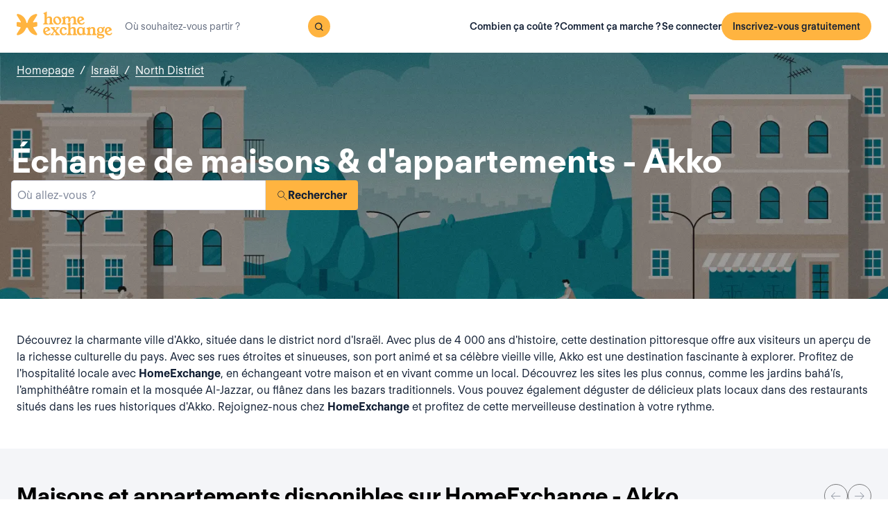

--- FILE ---
content_type: text/html; charset=utf-8
request_url: https://www.homeexchange.fr/echange-maison-israel/north-district/akko
body_size: 19437
content:
<!DOCTYPE html><html lang="fr" data-theme="regular"><head><meta charSet="utf-8"/><meta name="viewport" content="width=device-width, initial-scale=1"/><link rel="preload" as="image" href="https://image.homeexchange.fr/images/website/migration/footer/collection-footer.webp"/><link rel="preload" as="image" href="https://image.homeexchange.fr/images/website/migration/landing-page/he-logo-collection-white.svg"/><link rel="preload" as="image" href="https://image.homeexchange.fr/images/website/migration/footer/background-footer.webp"/><link rel="preload" as="image" href="https://image.homeexchange.fr/images/website/migration/destinations-pages/hero-background/default-destination-bg.webp"/><link rel="stylesheet" href="/_next/static/css/6d647b418a47e74e.css" data-precedence="next"/><link rel="stylesheet" href="/_next/static/css/9620452137736cd3.css" data-precedence="next"/><link rel="stylesheet" href="/_next/static/css/dc73819b079157dc.css" data-precedence="next"/><link rel="preload" as="script" fetchPriority="low" href="/_next/static/chunks/webpack-dbb2e7fe4e6a6483.js"/><script src="/_next/static/chunks/0937d497-44abb0f9355ace92.js" async=""></script><script src="/_next/static/chunks/470-0918ee5b8d87d2e7.js" async=""></script><script src="/_next/static/chunks/main-app-9456cb015476518f.js" async=""></script><script src="/_next/static/chunks/482-598eec787a3e3b8a.js" async=""></script><script src="/_next/static/chunks/232-61d415ee046ac191.js" async=""></script><script src="/_next/static/chunks/app/global-error-4380bf3967105b1e.js" async=""></script><script src="/_next/static/chunks/920-87c8d3fd9506f240.js" async=""></script><script src="/_next/static/chunks/156-e40ae7872e291c9a.js" async=""></script><script src="/_next/static/chunks/531-dc0dfaedbea4d1f3.js" async=""></script><script src="/_next/static/chunks/app/layout-4ce9de75960125f8.js" async=""></script><script src="/_next/static/chunks/app/(layoutClassic)/%5Blang%5D/destination/page-bad3840be4aa8bd6.js" async=""></script><title>Échange de maison et d&#x27;appartement : Akko, Israël - HomeExchange</title><meta name="description" content="Akko, Israël : Hébergez-vous gratuitement grâce à l&#x27;échange de maison et \néconomisez votre budget vacances. Avec HomeExchange, vous trouverez une \nmaison ou un appartement pour vous accueillir pendant les vacances où que \nvous souhaitiez aller dans le monde."/><link rel="canonical" href="https://front-web-production.front.homeexchange.fr/echange-maison-israel/north-district/akko"/><link rel="alternate" hrefLang="fr-FR" href="https://front-web-production.front.homeexchange.fr/echange-maison-israel/north-district/akko"/><link rel="alternate" hrefLang="x-default" href="https://front-web-production.comont.homeexchange.fr/home-exchange-israel/north-district/akko"/><link rel="alternate" hrefLang="es-ES" href="https://front-web-production.comont.homeexchange.fr/es/intercambio-casas-israel/north-district/akko"/><link rel="alternate" hrefLang="it-IT" href="https://front-web-production.itont.homeexchange.fr/scambio-casa-israele/north-district/akko"/><link rel="alternate" hrefLang="pt-PT" href="https://front-web-production.comont.homeexchange.fr/pt/troca-casa-israel/north-district/akko"/><link rel="alternate" hrefLang="pt-BR" href="https://front-web-production.comont.homeexchange.fr/pt/troca-casa-israel/north-district/akko"/><link rel="alternate" hrefLang="nl-NL" href="https://front-web-production.comont.homeexchange.fr/nl/huizen-ruil-israel/north-district/akko"/><link rel="alternate" hrefLang="en-US" href="https://front-web-production.comont.homeexchange.fr/home-exchange-israel/north-district/akko"/><link rel="alternate" hrefLang="de-DE" href="https://front-web-production.comont.homeexchange.fr/de/haus-tausch-israel/santo-domingo/santo-domingo-norte"/><link rel="alternate" hrefLang="da-DK" href="https://front-web-production.comont.homeexchange.fr/da/boligbytte-israel/north-district/akko"/><link rel="alternate" hrefLang="sv-SE" href="https://front-web-production.comont.homeexchange.fr/sv/hembyte-israel/north-district/akko"/><link rel="alternate" hrefLang="hr-HR" href="https://front-web-production.comont.homeexchange.fr/hr/zamjena-domova-izrael/north-district/akko"/><link rel="alternate" hrefLang="nb-NO" href="https://front-web-production.comont.homeexchange.fr/nb/bolig-bytte-israel/north-district/akko"/><meta property="og:title" content="Échange de maison et d&#x27;appartement : Akko, Israël - HomeExchange"/><meta property="og:description" content="Akko, Israël : Hébergez-vous gratuitement grâce à l&#x27;échange de maison et \néconomisez votre budget vacances. Avec HomeExchange, vous trouverez une \nmaison ou un appartement pour vous accueillir pendant les vacances où que \nvous souhaitiez aller dans le monde."/><meta property="og:site_name" content="HomeExchange"/><meta property="og:image" content="https://d2kzpkef14nfxb.cloudfront.net/images/website/meta-facebook/he_sharing.jpg"/><meta property="og:image:height" content="1200"/><meta property="og:image:width" content="630"/><meta property="og:type" content="website"/><meta name="twitter:card" content="summary_large_image"/><meta name="twitter:title" content="Échange de maison et d&#x27;appartement : Akko, Israël - HomeExchange"/><meta name="twitter:description" content="Akko, Israël : Hébergez-vous gratuitement grâce à l&#x27;échange de maison et \néconomisez votre budget vacances. Avec HomeExchange, vous trouverez une \nmaison ou un appartement pour vous accueillir pendant les vacances où que \nvous souhaitiez aller dans le monde."/><meta name="twitter:image" content="https://d2kzpkef14nfxb.cloudfront.net/images/website/meta-facebook/he_sharing.jpg"/><meta name="twitter:image:height" content="1200"/><meta name="twitter:image:width" content="630"/><link rel="icon" href="/favicon.ico" type="image/x-icon" sizes="256x256"/><script src="/_next/static/chunks/polyfills-42372ed130431b0a.js" noModule=""></script></head><body><div hidden=""><!--$--><!--/$--></div><nav class="_navigation-bar_1jrmx_59 _is-light_1jrmx_67"><div class="_navigation-bar-left_1jrmx_106"><a href="/"><picture><source media="(min-width: 641px)"/><img height="40" src="https://image.homeexchange.fr/images/website/migration/navigation/logo-integral.svg" alt="HomeExchange regular logo " class="_no-border_t81ta_80 _is-auto_t81ta_74"/></picture></a><form class="_search-bar_4y1x0_59 _search-bar_1jrmx_73"><div class="_search-wrapper_4y1x0_63"><input aria-activedescendant="" aria-autocomplete="list" aria-controls="downshift-_R_4mbrb_-menu" aria-expanded="false" aria-labelledby="downshift-_R_4mbrb_-label" autoComplete="off" id="downshift-_R_4mbrb_-input" role="combobox" type="text" placeholder="Où souhaitez-vous partir ?" class="_search-input_4y1x0_67" name="navbar-search" value=""/><button class="_button_1buw8_59 _is-icon-only_1buw8_88 _is-small_1buw8_91 _is-primary_1buw8_111 _search-button_4y1x0_87"><i class="icon ds-icon-magnifying-glass-rebranding is-medium"></i></button><ul class="_suggestions-list_4y1x0_94" id="downshift-_R_4mbrb_-menu" role="listbox" aria-labelledby="downshift-_R_4mbrb_-label" style="display:none"></ul></div></form></div><div class="_logged-out-menu_81oc8_59"><button class="_button_1buw8_59 _is-primary_1buw8_111 _logged-out-menu-button-mobile_81oc8_205" aria-label="Inscrivez-vous gratuitement">Inscrivez-vous gratuitement</button><button class="_button_1buw8_59 _is-icon-only_1buw8_88 _is-small_1buw8_91 _is-secondary_1buw8_115 _is-light_1buw8_123 _logged-out-menu-button-mobile_81oc8_205"><i class="icon ds-icon-menu-rebranding is-medium"></i></button><div class="_logged-out-menu-content_81oc8_65 _is-light_81oc8_164"><a href="https://www.homeexchange.fr/p/subscription-homeexchange-fr" class="_logged-out-menu-button-link_81oc8_79">Combien ça coûte ?</a><a href="https://www.homeexchange.fr/p/comment-ca-marche-fr" class="_logged-out-menu-button-link_81oc8_79">Comment ça marche ?</a><hr/><button class="_logged-out-menu-button-link_81oc8_79">Se connecter</button><button class="_button_1buw8_59 _is-primary_1buw8_111 _logged-out-menu-button-signup_81oc8_195" aria-label="Inscrivez-vous gratuitement">Inscrivez-vous gratuitement</button></div></div></nav><script type="application/ld+json">{"@context":"https://schema.org","@type":"BreadcrumbList","itemListElement":[{"@type":"ListItem","position":1,"name":"Homepage","item":"https://front-web-production.front.homeexchange.fr/"},{"@type":"ListItem","position":2,"name":"Israël","item":"https://front-web-production.front.homeexchange.fr/echange-maison-israel"},{"@type":"ListItem","position":3,"name":"North District","item":"https://front-web-production.front.homeexchange.fr/echange-maison-israel/north-district"},{"@type":"ListItem","position":4,"name":"Akko"}]}</script><section class="_hero_1rive_59 _is-medium_1rive_91 _cover_1rive_85"><div class="_hero-top-left_1rive_133"><nav class="_breadcrumbs_1h8xv_59 _color-inverted_1h8xv_71" aria-label="breadcrumbs"><ol><li><a href="/" class="_link_1wpqf_59 _is-inverted_1wpqf_83 _is-underlined_1wpqf_95 _breadcrumbs-link_1h8xv_66">Homepage</a><span>/</span></li><li><a href="/echange-maison-israel" class="_link_1wpqf_59 _is-inverted_1wpqf_83 _is-underlined_1wpqf_95 _breadcrumbs-link_1h8xv_66">Israël</a><span>/</span></li><li><a href="/echange-maison-israel/north-district" class="_link_1wpqf_59 _is-inverted_1wpqf_83 _is-underlined_1wpqf_95 _breadcrumbs-link_1h8xv_66">North District</a></li></ol></nav></div><div class="_hero-body_1rive_71 _cover_1rive_85"><div class="_container_s5hqu_59"><div class="_title-container_kq6yl_59 _color-inverted_kq6yl_62"><h1 class="_title_kq6yl_59 _is-1_kq6yl_91">Échange de maisons &amp; d&#x27;appartements - Akko</h1></div><div class="_autocomplete_1st1t_59"><form class="_autocomplete-container_1st1t_68"><div class="_input-button-container_1st1t_73"><label id="hero-search-bar-label" for="hero-search-bar-input" hidden="">Où allez-vous ?</label><input class="_autocomplete-input_1st1t_79" type="text" placeholder="Où allez-vous ?" aria-activedescendant="" aria-autocomplete="list" aria-controls="hero-search-bar-menu" aria-expanded="false" aria-labelledby="hero-search-bar-label" autoComplete="off" id="hero-search-bar-input" role="combobox" value=""/><button aria-label="Rechercher" class="_autocomplete-button_1st1t_93"><i class="icon ds-icon-search is-medium"></i>Rechercher</button></div></form><ul class="_suggestions-container_1st1t_117" id="hero-search-bar-menu" role="listbox" aria-labelledby="hero-search-bar-label" data-test="false" aria-busy="true"></ul></div></div></div><img src="https://image.homeexchange.fr/images/website/migration/destinations-pages/hero-background/default-destination-bg.webp" alt="Akko" class="_image_1rive_111 _cover_1rive_85"/></section><section class="_section_147ce_59"><div class="_content_147ce_62 _has-medium-padding_147ce_71"><div class="_container_s5hqu_59"><div class="_text_12s8z_59 _color-primary_12s8z_80"><p>Découvrez la charmante ville d'Akko, située dans le district nord d'Israël. Avec plus de 4 000 ans d'histoire, cette destination pittoresque offre aux visiteurs un aperçu de la richesse culturelle du pays. Avec ses rues étroites et sinueuses, son port animé et sa célèbre vieille ville, Akko est une destination fascinante à explorer. Profitez de l'hospitalité locale avec <strong>HomeExchange</strong>, en échangeant votre maison et en vivant comme un local. Découvrez les sites les plus connus, comme les jardins bahá'ís, l'amphithéâtre romain et la mosquée Al-Jazzar, ou flânez dans les bazars traditionnels. Vous pouvez également déguster de délicieux plats locaux dans des restaurants situés dans les rues historiques d'Akko. Rejoignez-nous chez <strong>HomeExchange</strong> et profitez de cette merveilleuse destination à votre rythme.</p></div></div></div></section><section class="_section_147ce_59"><div class="_content_147ce_62 _has-medium-padding_147ce_71"><div class="_container_s5hqu_59"><div class="_flex_pd8jv_59 _flex-row_pd8jv_64 _justify-space-between_pd8jv_79 _align-center_pd8jv_91 _nowrap_pd8jv_100 _is-full-width_pd8jv_109 _gap-1_pd8jv_149"><div class="_title-container_kq6yl_59"><h2 class="_title_kq6yl_59 _is-2_kq6yl_104">Maisons et appartements disponibles sur HomeExchange - Akko</h2></div><div class="_flex_pd8jv_59 _flex-row_pd8jv_64 _justify-start_pd8jv_70 _align-start_pd8jv_85 _nowrap_pd8jv_100 _gap-2_pd8jv_152 _hide-on-mobile_pd8jv_121"><button class="_icon-button_tbb98_59 _disabled_tbb98_77 _size-medium_tbb98_71" aria-label="Previous" disabled=""><i class="icon ds-icon-arrow-thin is-medium"></i></button><button class="_icon-button_tbb98_59 _disabled_tbb98_77 _size-medium_tbb98_71" aria-label="Next" disabled=""><i class="icon ds-icon-arrow-thin-right is-medium"></i></button></div></div><div class="_carousel_1wuxn_59"><ul class="_carousel-content_1wuxn_63 _gap-8_1wuxn_101"><li class="_carousel-item_swuhb_59" style="width:100px;flex-shrink:0"><div class="_card_55lqx_59 _card-list_55lqx_95"><a class="_card-title-link_55lqx_352" target="_blank" title="La maison de Ofra" href="/maison-vacances/475782" rel="noreferrer noopener"></a><div class="_tag_55lqx_114"></div><div class="_card-img-wrapper_55lqx_75"><div class="_card-slider-container_55lqx_69"><div class="_card-slider-wrapper_55lqx_234"><div class="_card-slider-item_55lqx_239"><img class="_card-img_55lqx_75" src="https://image.homeexchange.fr/images/home/557704/475782/1573254233203862.jpg" alt="La maison de Ofra" loading="lazy"/></div></div></div><button class="_card-img-user-button_55lqx_85" aria-label="User image"><img class="_card-img-user_55lqx_85" src="https://image.homeexchange.fr/images/user/557704/1573254728867530.jpg" alt="La maison de Ofra" width="56" height="56" loading="lazy"/></button><div class="_card-icons_55lqx_269"></div></div><div class="_card-content_55lqx_72"><div class="_card-title-wrapper_55lqx_323"><div class="_card-title-content_55lqx_330"><i class="icon ds-icon-checkbox-fill is-large is-secondary _card-verify_55lqx_320"></i><span class="_card-title-content-text_55lqx_330"><div class="_title-container_kq6yl_59"><h3 class="_title_kq6yl_59 _is-3_kq6yl_114 _card-title_55lqx_323" title="La maison de Ofra">La maison de Ofra</h3></div></span></div></div><div class="_flex_pd8jv_59 _flex-column_pd8jv_67 _justify-start_pd8jv_70 _align-start_pd8jv_85 _wrap_pd8jv_97 _is-full-width_pd8jv_109 _gap-1_pd8jv_149"><div class="_text_12s8z_59 _color-primary_12s8z_80 _card-location_55lqx_369">Israël, Kfar Vradim</div><div class="_text_12s8z_59 _color-primary_12s8z_80">4 chambres<span class="_card-dot_55lqx_391">•</span>5 lits</div></div><div class="_card-footer_55lqx_395"><div class="_card-gp-wrapper_55lqx_400"><div class="_text_12s8z_59 _color-primary_12s8z_80 _card-gp_55lqx_400">140 GuestPoints / nuit</div></div></div></div></div></li><li class="_carousel-item_swuhb_59" style="width:100px;flex-shrink:0"><div class="_card_55lqx_59 _card-list_55lqx_95"><a class="_card-title-link_55lqx_352" target="_blank" title="La maison de Moshik" href="/maison-vacances/421088" rel="noreferrer noopener"></a><div class="_tag_55lqx_114"></div><div class="_card-img-wrapper_55lqx_75"><div class="_card-slider-container_55lqx_69"><div class="_card-slider-wrapper_55lqx_234"><div class="_card-slider-item_55lqx_239"><img class="_card-img_55lqx_75" src="https://image.homeexchange.fr/images/home/492197/421088/1560136308056658.jpg" alt="La maison de Moshik" loading="lazy"/></div></div></div><button class="_card-img-user-button_55lqx_85" aria-label="User image"><img class="_card-img-user_55lqx_85" src="https://image.homeexchange.fr/images/user/492197/1560136173753704.jpg" alt="La maison de Moshik" width="56" height="56" loading="lazy"/></button><div class="_card-icons_55lqx_269"></div></div><div class="_card-content_55lqx_72"><div class="_card-title-wrapper_55lqx_323"><div class="_card-title-content_55lqx_330"><i class="icon ds-icon-checkbox-fill is-large is-secondary _card-verify_55lqx_320"></i><span class="_card-title-content-text_55lqx_330"><div class="_title-container_kq6yl_59"><h3 class="_title_kq6yl_59 _is-3_kq6yl_114 _card-title_55lqx_323" title="La maison de Moshik">La maison de Moshik</h3></div></span></div></div><div class="_flex_pd8jv_59 _flex-column_pd8jv_67 _justify-start_pd8jv_70 _align-start_pd8jv_85 _wrap_pd8jv_97 _is-full-width_pd8jv_109 _gap-1_pd8jv_149"><div class="_text_12s8z_59 _color-primary_12s8z_80 _card-location_55lqx_369">Israël, Kabri</div><div class="_text_12s8z_59 _color-primary_12s8z_80">3 chambres<span class="_card-dot_55lqx_391">•</span>3 lits</div></div><div class="_card-footer_55lqx_395"><div class="_card-gp-wrapper_55lqx_400"><div class="_text_12s8z_59 _color-primary_12s8z_80 _card-gp_55lqx_400">120 GuestPoints / nuit</div></div></div></div></div></li><li class="_carousel-item_swuhb_59" style="width:100px;flex-shrink:0"><div class="_card_55lqx_59 _card-list_55lqx_95"><a class="_card-title-link_55lqx_352" target="_blank" title="La maison de david" href="/maison-vacances/1468495" rel="noreferrer noopener"></a><div class="_tag_55lqx_114"></div><div class="_card-img-wrapper_55lqx_75"><div class="_card-slider-container_55lqx_69"><div class="_card-slider-wrapper_55lqx_234"><div class="_card-slider-item_55lqx_239"><img class="_card-img_55lqx_75" src="https://image.homeexchange.fr/images/home/1664415/1468495/1719415466690416.jpg" alt="La maison de david" loading="lazy"/></div></div></div><button class="_card-img-user-button_55lqx_85" aria-label="User image"><img class="_card-img-user_55lqx_85" src="https://image.homeexchange.fr/images/user/1664415/1719415914432593.jpg" alt="La maison de david" width="56" height="56" loading="lazy"/></button><div class="_card-icons_55lqx_269"></div></div><div class="_card-content_55lqx_72"><div class="_card-title-wrapper_55lqx_323"><div class="_card-title-content_55lqx_330"><span class="_card-title-content-text_55lqx_330"><div class="_title-container_kq6yl_59"><h3 class="_title_kq6yl_59 _is-3_kq6yl_114 _card-title_55lqx_323" title="La maison de david">La maison de david</h3></div></span></div></div><div class="_flex_pd8jv_59 _flex-column_pd8jv_67 _justify-start_pd8jv_70 _align-start_pd8jv_85 _wrap_pd8jv_97 _is-full-width_pd8jv_109 _gap-1_pd8jv_149"><div class="_text_12s8z_59 _color-primary_12s8z_80 _card-location_55lqx_369">Israël, Kfar Vradim</div><div class="_text_12s8z_59 _color-primary_12s8z_80">5 chambres<span class="_card-dot_55lqx_391">•</span>8 lits</div></div><div class="_card-footer_55lqx_395"><div class="_card-gp-wrapper_55lqx_400"><div class="_text_12s8z_59 _color-primary_12s8z_80 _card-gp_55lqx_400">161 GuestPoints / nuit</div></div></div></div></div></li></ul></div><div class="_block_if75d_59 _has-text-right_if75d_77"><a href="/search-v2/akko" class="_link_1wpqf_59 _is-primary_1wpqf_71 _is-underlined_1wpqf_95">Voir plus de maisons</a></div></div></div></section><section class="_section_147ce_59"><div class="_content_147ce_62 _has-medium-padding_147ce_71"><div class="_container_s5hqu_59"><div class="_title-container_kq6yl_59"><h2 class="_title_kq6yl_59 _is-2_kq6yl_104">L&#x27;échange de maisons, comment ça marche ?</h2></div><div class="_text_12s8z_59 _color-primary_12s8z_80">Sur HomeExchange, l’inscription est gratuite et vous ne payez l’adhésion annuelle de 175 € que lorsque vous trouvez votre premier échange !</div><div class="_columns_17a5v_59"><div class="_column_17a5v_59 _is-3_17a5v_218"><button class="_info-card_fprxc_59" type="button" aria-haspopup="dialog" aria-expanded="false" aria-controls="radix-_R_2u8lubsnqbrb_" data-state="closed"><i class="icon ds-icon-gp is-5xl is-secondary"></i><div class="_info-card-text_fprxc_71">GuestPoints</div></button><button class="_info-card_fprxc_59" type="button" aria-haspopup="dialog" aria-expanded="false" aria-controls="radix-_R_4u8lubsnqbrb_" data-state="closed"><i class="icon ds-icon-types_of_exchanges is-5xl is-secondary"></i><div class="_info-card-text_fprxc_71">Deux types d&#x27;échange</div></button><button class="_info-card_fprxc_59" type="button" aria-haspopup="dialog" aria-expanded="false" aria-controls="radix-_R_6u8lubsnqbrb_" data-state="closed"><i class="icon ds-icon-membership is-5xl is-secondary"></i><div class="_info-card-text_fprxc_71">L&#x27;adhésion à HomeExchange</div></button><button class="_info-card_fprxc_59" type="button" aria-haspopup="dialog" aria-expanded="false" aria-controls="radix-_R_8u8lubsnqbrb_" data-state="closed"><i class="icon ds-icon-guarantees is-5xl is-secondary"></i><div class="_info-card-text_fprxc_71">Les garanties HomeExchange</div></button></div><div class="_column_17a5v_59"><video class="_video_1py8f_59 " poster="https://image.homeexchange.fr/images/website/migration/placeholders/poster_video_default.webp" controls=""><source src="https://d2kzpkef14nfxb.cloudfront.net/images/website/home_page/MASTER_CONVICTION_fr.mp4" type="video/mp4"/><track kind="captions"/></video></div></div></div></div></section><section class="_section_147ce_59"><div class="_content_147ce_62 _has-medium-padding_147ce_71"><div class="_container_s5hqu_59"><div class="_title-container_kq6yl_59"><h2 class="_title_kq6yl_59 _is-2_kq6yl_104">Échange de maisons pour les vacances - akko</h2></div><div class="_text_12s8z_59 _color-primary_12s8z_80"><p>Où que vous souhaitiez aller dans le monde, avec <strong>HomeExchange</strong>, vous trouverez forcément une <strong>maison</strong> ou un <strong>appartement</strong> pour vous accueillir pendant les vacances. <br>Grace à notre vaste réseau, vous pourrez échanger votre maison ou votre appartement pour les vacances avec des personnes du <strong>monde entier</strong> ! Gratuit, flexible et sûr, non seulement vous partirez à la découverte d’un nouveau pays à moindre frais, mais en plus vous vivrez à l’heure locale.<br>Alors, qu’attendez-vous pour nous rejoindre en vous <a title="inscription echange appartement" href="#user-signup">inscrivant gratuitement</a> sur notre site ? En vous inscrivant, vous aurez accès à l’intégralité de notre catalogue de maisons et d’appartements dans les plus <strong>beaux endroits du monde</strong>.</p></div><a href="/#signup" class="_button_y1at0_59 _is-primary_y1at0_81 _is-medium_y1at0_278">Inscrivez-vous gratuitement</a></div></div></section><script type="application/ld+json">{"@context":"https://schema.org","@type":"FAQPage","mainEntity":[{"@type":"Question","name":"Comment fonctionne l’échange de maison ?","acceptedAnswer":{"@type":"Answer","text":"Avec HomeExchange, vous pouvez soit échanger votre logement réciproquement avec celui d’un autre membre, soit utiliser votre cagnotte de GuestPoints pour réaliser un échange non réciproque. Les GuestPoints sont des points que vous obtenez en hébergant d’autres membres chez vous lors d’échanges non réciproques. Tous les échanges sont couverts en cas de dommages, vols, annulation."}},{"@type":"Question","name":"Quels sont les avantages de l’échange de maison ?","acceptedAnswer":{"@type":"Answer","text":"C'est une façon plus responsable et économique de voyager en toute sérénité au sein d'une communauté de confiance. HomeExchange est le premier site d'échange de maisons au monde avec plus de 200 000 membres dans 155 pays."}},{"@type":"Question","name":"Combien coûte un séjour en échange de maison avec HomeExchange ?","acceptedAnswer":{"@type":"Answer","text":"Grâce à l'adhésion annuelle HomeExchange, pour 175€ / an, vous pouvez organiser autant d'échange que vous le souhaitez pendant 12 mois, sans frais supplémentaires."}},{"@type":"Question","name":"Comment fonctionnent les garanties HomeExchange ?","acceptedAnswer":{"@type":"Answer","text":"Les garanties HomeExchange comprennent le relogement en cas d'annulation de la part de l'hôte ainsi qu'une assurance en cas de casse ou vol."}},{"@type":"Question","name":"Puis-je échanger mon logement si je suis locataire ?","acceptedAnswer":{"@type":"Answer","text":"Oui, vous pouvez faire un échange de maison sauf indication spéciale dans votre bail. Il n’est pas nécessaire de prévenir votre propriétaire car ce n’est pas une sous-location : en effet, il n’y a pas d’échange financier."}},{"@type":"Question","name":"Que faire si la situation sanitaire ne me permet pas de voyager ?","acceptedAnswer":{"@type":"Answer","text":"En cas d’annulation liée au Covid, les GuestPoints qui ont pu être utilisés lors de l’échange sont intégralement restitués. HomeExchange offre également la 2e année d’adhésion aux membres qui n’ont pas pu faire d’échanges à cause de la situation sanitaire."}},{"@type":"Question","name":"Dois-je échanger ma maison avec une maison similaire ?","acceptedAnswer":{"@type":"Answer","text":"Non, vous pouvez échanger avec tous types de logements, peu importe le vôtre : petit studio en ville contre villa de bord de mer, longère à la campagne contre maison en lotissement, tout est possible car tout le monde y trouvera toujours son compte en fonction de ses envies !"}}]}</script><section class="_section_147ce_59"><div class="_content_147ce_62 _has-medium-padding_147ce_71"><div class="_container_s5hqu_59"><div class="_title-container_kq6yl_59"><h2 class="_title_kq6yl_59 _is-2_kq6yl_104">Questions fréquentes (FAQ)</h2></div><div class="" data-orientation="vertical"><div data-state="closed" data-orientation="vertical" class="_accordion-item_1xzvb_59"><h3 data-orientation="vertical" data-state="closed" class="_accordion-header_1xzvb_68"><button type="button" aria-controls="radix-_R_jailubsnqbrb_" aria-expanded="false" data-state="closed" data-orientation="vertical" id="radix-_R_3ailubsnqbrb_" class="_accordion-trigger_1xzvb_73" data-radix-collection-item="">Comment fonctionne l’échange de maison ?<i class="icon ds-icon-up-arrow is-medium"></i></button></h3><div data-state="closed" id="radix-_R_jailubsnqbrb_" hidden="" role="region" aria-labelledby="radix-_R_3ailubsnqbrb_" data-orientation="vertical" class="_accordion-content_1xzvb_93" style="--radix-accordion-content-height:var(--radix-collapsible-content-height);--radix-accordion-content-width:var(--radix-collapsible-content-width)"></div></div><div data-state="closed" data-orientation="vertical" class="_accordion-item_1xzvb_59"><h3 data-orientation="vertical" data-state="closed" class="_accordion-header_1xzvb_68"><button type="button" aria-controls="radix-_R_lailubsnqbrb_" aria-expanded="false" data-state="closed" data-orientation="vertical" id="radix-_R_5ailubsnqbrb_" class="_accordion-trigger_1xzvb_73" data-radix-collection-item="">Quels sont les avantages de l’échange de maison ?<i class="icon ds-icon-up-arrow is-medium"></i></button></h3><div data-state="closed" id="radix-_R_lailubsnqbrb_" hidden="" role="region" aria-labelledby="radix-_R_5ailubsnqbrb_" data-orientation="vertical" class="_accordion-content_1xzvb_93" style="--radix-accordion-content-height:var(--radix-collapsible-content-height);--radix-accordion-content-width:var(--radix-collapsible-content-width)"></div></div><div data-state="closed" data-orientation="vertical" class="_accordion-item_1xzvb_59"><h3 data-orientation="vertical" data-state="closed" class="_accordion-header_1xzvb_68"><button type="button" aria-controls="radix-_R_nailubsnqbrb_" aria-expanded="false" data-state="closed" data-orientation="vertical" id="radix-_R_7ailubsnqbrb_" class="_accordion-trigger_1xzvb_73" data-radix-collection-item="">Combien coûte un séjour en échange de maison avec HomeExchange ?<i class="icon ds-icon-up-arrow is-medium"></i></button></h3><div data-state="closed" id="radix-_R_nailubsnqbrb_" hidden="" role="region" aria-labelledby="radix-_R_7ailubsnqbrb_" data-orientation="vertical" class="_accordion-content_1xzvb_93" style="--radix-accordion-content-height:var(--radix-collapsible-content-height);--radix-accordion-content-width:var(--radix-collapsible-content-width)"></div></div><div data-state="closed" data-orientation="vertical" class="_accordion-item_1xzvb_59"><h3 data-orientation="vertical" data-state="closed" class="_accordion-header_1xzvb_68"><button type="button" aria-controls="radix-_R_pailubsnqbrb_" aria-expanded="false" data-state="closed" data-orientation="vertical" id="radix-_R_9ailubsnqbrb_" class="_accordion-trigger_1xzvb_73" data-radix-collection-item="">Comment fonctionnent les garanties HomeExchange ?<i class="icon ds-icon-up-arrow is-medium"></i></button></h3><div data-state="closed" id="radix-_R_pailubsnqbrb_" hidden="" role="region" aria-labelledby="radix-_R_9ailubsnqbrb_" data-orientation="vertical" class="_accordion-content_1xzvb_93" style="--radix-accordion-content-height:var(--radix-collapsible-content-height);--radix-accordion-content-width:var(--radix-collapsible-content-width)"></div></div><div data-state="closed" data-orientation="vertical" class="_accordion-item_1xzvb_59"><h3 data-orientation="vertical" data-state="closed" class="_accordion-header_1xzvb_68"><button type="button" aria-controls="radix-_R_railubsnqbrb_" aria-expanded="false" data-state="closed" data-orientation="vertical" id="radix-_R_bailubsnqbrb_" class="_accordion-trigger_1xzvb_73" data-radix-collection-item="">Puis-je échanger mon logement si je suis locataire ?<i class="icon ds-icon-up-arrow is-medium"></i></button></h3><div data-state="closed" id="radix-_R_railubsnqbrb_" hidden="" role="region" aria-labelledby="radix-_R_bailubsnqbrb_" data-orientation="vertical" class="_accordion-content_1xzvb_93" style="--radix-accordion-content-height:var(--radix-collapsible-content-height);--radix-accordion-content-width:var(--radix-collapsible-content-width)"></div></div><div data-state="closed" data-orientation="vertical" class="_accordion-item_1xzvb_59"><h3 data-orientation="vertical" data-state="closed" class="_accordion-header_1xzvb_68"><button type="button" aria-controls="radix-_R_tailubsnqbrb_" aria-expanded="false" data-state="closed" data-orientation="vertical" id="radix-_R_dailubsnqbrb_" class="_accordion-trigger_1xzvb_73" data-radix-collection-item="">Que faire si la situation sanitaire ne me permet pas de voyager ?<i class="icon ds-icon-up-arrow is-medium"></i></button></h3><div data-state="closed" id="radix-_R_tailubsnqbrb_" hidden="" role="region" aria-labelledby="radix-_R_dailubsnqbrb_" data-orientation="vertical" class="_accordion-content_1xzvb_93" style="--radix-accordion-content-height:var(--radix-collapsible-content-height);--radix-accordion-content-width:var(--radix-collapsible-content-width)"></div></div><div data-state="closed" data-orientation="vertical" class="_accordion-item_1xzvb_59"><h3 data-orientation="vertical" data-state="closed" class="_accordion-header_1xzvb_68"><button type="button" aria-controls="radix-_R_vailubsnqbrb_" aria-expanded="false" data-state="closed" data-orientation="vertical" id="radix-_R_failubsnqbrb_" class="_accordion-trigger_1xzvb_73" data-radix-collection-item="">Dois-je échanger ma maison avec une maison similaire ?<i class="icon ds-icon-up-arrow is-medium"></i></button></h3><div data-state="closed" id="radix-_R_vailubsnqbrb_" hidden="" role="region" aria-labelledby="radix-_R_failubsnqbrb_" data-orientation="vertical" class="_accordion-content_1xzvb_93" style="--radix-accordion-content-height:var(--radix-collapsible-content-height);--radix-accordion-content-width:var(--radix-collapsible-content-width)"></div></div></div></div></div></section><!--$--><!--/$--><footer><div class="_footer_1pajj_59 _is-light_1pajj_68"><div class="_banner_1pajj_74"><div class="_banner-inner_1pajj_83"><a href="/collection"><div class="_flex_pd8jv_59 _flex-row_pd8jv_64 _justify-space-between_pd8jv_79 _align-start_pd8jv_85 _wrap_pd8jv_97 _is-full-width_pd8jv_109 _footer-cta-banner_1pajj_102"><div class="_container-img_1pajj_119"><img src="https://image.homeexchange.fr/images/website/migration/footer/collection-footer.webp" alt="collection" height="250"/></div><div class="_banner-wrapper_1pajj_138"><img class="_banner-img_1pajj_186" src="https://image.homeexchange.fr/images/website/migration/landing-page/he-logo-collection-white.svg" alt="collection" width="122"/><div class="_container-text_1pajj_151"><div class="_banner-text_1pajj_157">HomeExchange Collection, une communauté exclusive de propriétaires de maisons de luxe du monde entier.</div><div class="_banner-cta_1pajj_164">Découvrir Collection</div></div></div></div></a></div></div><div class="_columns-content-wrapper_1pajj_190"><div class="_columns_17a5v_59"><div class="_column_17a5v_59 _columns-content_1pajj_190"><div class="_contents_1pajj_209"><div class="_flex_pd8jv_59 _flex-column_pd8jv_67 _justify-start_pd8jv_70 _align-start_pd8jv_85 _wrap_pd8jv_97 _gap-10_pd8jv_176"><div class="_flex_pd8jv_59 _flex-row_pd8jv_64 _justify-start_pd8jv_70 _align-start_pd8jv_85 _wrap_pd8jv_97 _gap-6_pd8jv_164"><picture><source media="(min-width: 641px)"/><img src="https://image.homeexchange.fr/images/website/migration/navigation/logo-integral.svg" alt="logo-he-regular" class="_no-border_t81ta_80 _is-auto_t81ta_74 _logo-he_vlsrj_75"/></picture><div class="_text_12s8z_59 _color-secondary_12s8z_83 _size-sm_12s8z_116">Copyright © 2026 HomeExchange<!-- --> | <!-- -->Tous droits réservés</div><div class="_flex_pd8jv_59 _flex-row_pd8jv_64 _justify-start_pd8jv_70 _align-start_pd8jv_85 _wrap_pd8jv_97 _gap-2_pd8jv_152 _container-logo_vlsrj_59"><a href="https://www.facebook.com/homeexchangecom/" target="_blank" class="_link_1wpqf_59 _is-primary_1wpqf_71" aria-label="facebook"><i class="icon ds-icon-facebook-rebranding is-large is-dark"></i></a><a href="https://instagram.com/homeexchangecom" target="_blank" class="_link_1wpqf_59 _is-primary_1wpqf_71" aria-label="instagram"><i class="icon ds-icon-instagram-rebranding is-large is-dark"></i></a><a href="https://www.tiktok.com/@homeexchangecom" target="_blank" class="_link_1wpqf_59 _is-primary_1wpqf_71" aria-label="tiktok"><i class="icon ds-icon-tiktok-rebranding is-large is-dark"></i></a><a href="https://www.linkedin.com/company/homeexchange-com" target="_blank" class="_link_1wpqf_59 _is-primary_1wpqf_71" aria-label="linkedin"><i class="icon ds-icon-linkedin-rebranding is-large is-dark"></i></a><a href="https://twitter.com/HomeExchangecom" target="_blank" class="_link_1wpqf_59 _is-primary_1wpqf_71" aria-label="X"><i class="icon ds-icon-x-rebranding is-large is-dark"></i></a><a href="https://youtube.com/HomeExchangecom" target="_blank" class="_link_1wpqf_59 _is-primary_1wpqf_71" aria-label="youtube"><i class="icon ds-icon-youtube-rebranding is-large is-dark"></i></a></div></div><div class="_flex_pd8jv_59 _flex-row_pd8jv_64 _justify-start_pd8jv_70 _align-start_pd8jv_85 _nowrap_pd8jv_100 _gap-2_pd8jv_152"><picture><source media="(min-width: 641px)"/><img src="https://image.homeexchange.fr/images/website/migration/footer/logo-ATD.png" alt="logo-ATD" class="_no-border_t81ta_80 _is-auto_t81ta_74" style="max-height:80px"/></picture><picture><source media="(min-width: 641px)"/><img src="https://image.homeexchange.fr/images/website/migration/footer/b_corp_english_logo.webp" alt="b-corp" class="_no-border_t81ta_80 _is-auto_t81ta_74" style="max-height:80px"/></picture></div></div></div></div><div class="_column_17a5v_59 _columns-content_1pajj_190"><div class="_text_12s8z_59 _color-primary_12s8z_80 _title_1pajj_205">HomeExchange</div><div class="_contents_1pajj_209"><a href="https://www.homeexchange.fr/p/qui-sommes-nous" class="_link_1wpqf_59 _is-primary_1wpqf_71 _content_1pajj_209">À propos</a><a href="https://www.homeexchange.fr/p/notre-equipe" class="_link_1wpqf_59 _is-primary_1wpqf_71 _content_1pajj_209">Notre équipe</a><a href="https://www.homeexchange.fr/p/recrutement" class="_link_1wpqf_59 _is-primary_1wpqf_71 _content_1pajj_209">Recrutement</a><a href="https://www.homeexchange.fr/blog/" class="_link_1wpqf_59 _is-primary_1wpqf_71 _content_1pajj_209">Blog</a><a href="https://www.homeexchange.fr/p/applications-mobile" class="_link_1wpqf_59 _is-primary_1wpqf_71 _content_1pajj_209">Apps mobile</a><a href="https://www.homeexchange.fr/p/communaute" class="_link_1wpqf_59 _is-primary_1wpqf_71 _content_1pajj_209">Communauté</a><a href="https://www.homeexchange.fr/p/presse" class="_link_1wpqf_59 _is-primary_1wpqf_71 _content_1pajj_209">Presse</a></div></div><div class="_column_17a5v_59 _columns-content_1pajj_190"><div class="_text_12s8z_59 _color-primary_12s8z_80 _title_1pajj_205">En savoir plus</div><div class="_contents_1pajj_209"><a href="https://www.homeexchange.fr/p/les-fondamentaux" class="_link_1wpqf_59 _is-primary_1wpqf_71 _content_1pajj_209">Valeurs</a><a href="https://www.homeexchange.fr/p/comment-ca-marche-fr" class="_link_1wpqf_59 _is-primary_1wpqf_71 _content_1pajj_209">Comment ça marche ?</a><a href="https://www.homeexchange.fr/p/comment-fonctionnent-les-gp" class="_link_1wpqf_59 _is-primary_1wpqf_71 _content_1pajj_209">GuestPoints</a><a href="https://www.homeexchange.fr/p/subscription-homeexchange-fr" class="_link_1wpqf_59 _is-primary_1wpqf_71 _content_1pajj_209">Combien ça coûte ?</a><a href="https://www.homeexchange.fr/p/service-homeexchange-fr" class="_link_1wpqf_59 _is-primary_1wpqf_71 _content_1pajj_209">Garanties</a><a href="https://www.homeexchange.com/p/paroles-homeexchangers" class="_link_1wpqf_59 _is-primary_1wpqf_71 _content_1pajj_209">Nos conseils</a><a href="/sponsorship" class="_link_1wpqf_59 _is-primary_1wpqf_71 _content_1pajj_209">Inviter des proches</a></div></div><div class="_column_17a5v_59 _columns-content_1pajj_190"><div class="_text_12s8z_59 _color-primary_12s8z_80 _title_1pajj_205">Support</div><div class="_contents_1pajj_209"><a href="https://homeexchangehelp.zendesk.com/hc/fr" class="_link_1wpqf_59 _is-primary_1wpqf_71 _content_1pajj_209">FAQ</a><a href="https://forum.homeexchange.com/c/francais/21" class="_link_1wpqf_59 _is-primary_1wpqf_71 _content_1pajj_209">Forum</a><a href="https://www.homeexchange.fr/contactez-nous-homeexchange" class="_link_1wpqf_59 _is-primary_1wpqf_71 _content_1pajj_209">Contact</a><a href="https://www.homeexchange.fr/p/happiness-team-fr" class="_link_1wpqf_59 _is-primary_1wpqf_71 _content_1pajj_209">Toujours là pour vous</a></div></div><div class="_column_17a5v_59 _columns-content_1pajj_190"><div class="_text_12s8z_59 _color-primary_12s8z_80 _title_1pajj_205">Catégories</div><div class="_contents_1pajj_209"><a href="/p/calendrier-vacances-europe" class="_link_1wpqf_59 _is-primary_1wpqf_71 _content_1pajj_209">Vacances scolaires 2025/2026 en Europe</a><a href="/p/hebergements-insolites-homeexchange" class="_link_1wpqf_59 _is-primary_1wpqf_71 _content_1pajj_209">Nos hébergements insolites</a><a href="/p/voyager-en-train" class="_link_1wpqf_59 _is-primary_1wpqf_71 _content_1pajj_209">Voyager en train</a><a href="/p/promo-homeexchange" class="_link_1wpqf_59 _is-primary_1wpqf_71 _content_1pajj_209">Offre spéciale parrainage</a><a href="/p/location-vacances" class="_link_1wpqf_59 _is-primary_1wpqf_71 _content_1pajj_209">Location de vacances : l&#x27;alternative de l&#x27;échange de maisons !</a><a href="/p/maison-vacances-avec-piscine" class="_link_1wpqf_59 _is-primary_1wpqf_71 _content_1pajj_209">Maisons de vacances avec piscine</a><a href="/p/avis-home-exchange" class="_link_1wpqf_59 _is-primary_1wpqf_71 _content_1pajj_209">Avis de membres HomeExchange</a><a href="/p/guide-accessibilite" class="_link_1wpqf_59 _is-primary_1wpqf_71 _content_1pajj_209">Logement accessible aux personnes à mobilité réduite</a><a href="/p/guide-voyager-durablement" class="_link_1wpqf_59 _is-primary_1wpqf_71 _content_1pajj_209">Comment voyager durablement</a><a href="/p/vacances-automne" class="_link_1wpqf_59 _is-primary_1wpqf_71 _content_1pajj_209">Où partir cet automne ?</a><a href="/p/ou-partir-en-octobre" class="_link_1wpqf_59 _is-primary_1wpqf_71 _content_1pajj_209">Où partir en vacances en Octobre ?</a><a href="/p/groupes-facebook-homeexchange" class="_link_1wpqf_59 _is-primary_1wpqf_71 _content_1pajj_209">Nos groupes Facebook</a><a href="/p/ou-partir-en-vacances" class="_link_1wpqf_59 _is-primary_1wpqf_71 _content_1pajj_209">Où partir en vacances ?</a><a href="/p/ou-partir-en-septembre" class="_link_1wpqf_59 _is-primary_1wpqf_71 _content_1pajj_209">Où partir en Septembre ?</a><a href="/p/vacances-ete-montagne-campagne" class="_link_1wpqf_59 _is-primary_1wpqf_71 _content_1pajj_209">Vacances d&#x27;été à la montagne et à la campagne</a><a href="/p/avis-echange-maison" class="_link_1wpqf_59 _is-primary_1wpqf_71 _content_1pajj_209">Idées reçues sur l&#x27;échange de maisons</a><a href="/p/maisons-animaux" class="_link_1wpqf_59 _is-primary_1wpqf_71 _content_1pajj_209">Voyager avec son chien ou son chat</a><a href="/p/echange-appartement" class="_link_1wpqf_59 _is-primary_1wpqf_71 _content_1pajj_209">Echange d&#x27;appartement</a><a href="/p/maison-vacances" class="_link_1wpqf_59 _is-primary_1wpqf_71 _content_1pajj_209">Trouvez une maison de vacances</a><a href="/p/vacances-toussaint" class="_link_1wpqf_59 _is-primary_1wpqf_71 _content_1pajj_209">Vacances de la Toussaint</a><a href="/p/promo-homeexchange" class="_link_1wpqf_59 _is-primary_1wpqf_71 _content_1pajj_209">Offre exclusive</a><a href="/p/partenariats" class="_link_1wpqf_59 _is-primary_1wpqf_71 _content_1pajj_209">Partenariats</a><a href="/p/homeexchange-day-fr" class="_link_1wpqf_59 _is-primary_1wpqf_71 _content_1pajj_209">L&#x27;évènement HomeExchange Day</a><a href="/p/echange-appartement" class="_link_1wpqf_59 _is-primary_1wpqf_71 _content_1pajj_209">Echange d&#x27;appartement</a><a href="/p/calendrier-vacances-europe" class="_link_1wpqf_59 _is-primary_1wpqf_71 _content_1pajj_209">Vacances scolaires 2025/2026 en Europe</a></div></div></div></div><div class="_footer-headband_1pajj_218"><div class="_container_s5hqu_59"><div class="_flex_pd8jv_59 _flex-row_pd8jv_64 _justify-center_pd8jv_76 _align-center_pd8jv_91 _wrap_pd8jv_97 _gap-2_pd8jv_152"><div class="_footer-headband-content_1pajj_229 _is-center_1pajj_241"><div class="_flex_pd8jv_59 _flex-row_pd8jv_64 _justify-start_pd8jv_70 _align-center_pd8jv_91 _wrap_pd8jv_97 _gap-3_pd8jv_155"><a href="/p/general-terms-of-use" class="_link_1wpqf_59 _is-primary_1wpqf_71 _headband-content_1pajj_236">Conditions Générales d&#x27;Utilisation</a></div><div class="_flex_pd8jv_59 _flex-row_pd8jv_64 _justify-start_pd8jv_70 _align-center_pd8jv_91 _wrap_pd8jv_97 _gap-3_pd8jv_155"><a href="/p/member-code-of-conduct" class="_link_1wpqf_59 _is-primary_1wpqf_71 _headband-content_1pajj_236">Code de Conduite</a></div><div class="_flex_pd8jv_59 _flex-row_pd8jv_64 _justify-start_pd8jv_70 _align-center_pd8jv_91 _wrap_pd8jv_97 _gap-3_pd8jv_155"><a href="/p/privacy-policy" class="_link_1wpqf_59 _is-primary_1wpqf_71 _headband-content_1pajj_236">Politique de confidentialité</a></div><div class="_flex_pd8jv_59 _flex-row_pd8jv_64 _justify-start_pd8jv_70 _align-center_pd8jv_91 _wrap_pd8jv_97 _gap-3_pd8jv_155"><a href="/p/cookie-policy" class="_link_1wpqf_59 _is-primary_1wpqf_71 _headband-content_1pajj_236">Politique de cookies</a></div><div class="_flex_pd8jv_59 _flex-row_pd8jv_64 _justify-start_pd8jv_70 _align-center_pd8jv_91 _wrap_pd8jv_97 _gap-3_pd8jv_155"><a href="/p/mentions-legales" class="_link_1wpqf_59 _is-primary_1wpqf_71 _headband-content_1pajj_236">Mentions légales</a></div><div class="_flex_pd8jv_59 _flex-row_pd8jv_64 _justify-start_pd8jv_70 _align-center_pd8jv_91 _wrap_pd8jv_97 _gap-3_pd8jv_155"><a href="/sitemaps" class="_link_1wpqf_59 _is-primary_1wpqf_71 _headband-content_1pajj_236">Plan du site</a></div><div class="_flex_pd8jv_59 _flex-row_pd8jv_64 _justify-start_pd8jv_70 _align-start_pd8jv_85 _wrap_pd8jv_97 _gap-3_pd8jv_155"><button type="button" role="combobox" aria-controls="radix-_R_debrb_" aria-expanded="false" aria-autocomplete="none" dir="ltr" data-state="closed" class="_select-trigger_1s79x_59" aria-label="Food"><i class="icon ds-icon-world-rebranding is-medium"></i><span aria-label="Français" style="pointer-events:none">Français</span></button><select aria-hidden="true" tabindex="-1" style="position:absolute;border:0;width:1px;height:1px;padding:0;margin:-1px;overflow:hidden;clip:rect(0, 0, 0, 0);white-space:nowrap;word-wrap:normal"></select><button type="button" role="combobox" aria-controls="radix-_R_lebrb_" aria-expanded="false" aria-autocomplete="none" dir="ltr" data-state="closed" class="_select-trigger_1s79x_59" aria-label="Food"><i class="icon ds-icon-money-rebranding is-medium"></i><span aria-label="euro - €" style="pointer-events:none">euro - €</span></button><select aria-hidden="true" tabindex="-1" style="position:absolute;border:0;width:1px;height:1px;padding:0;margin:-1px;overflow:hidden;clip:rect(0, 0, 0, 0);white-space:nowrap;word-wrap:normal"></select></div></div></div></div></div><div class="_container-footer-bg_1pajj_255"><img src="https://image.homeexchange.fr/images/website/migration/footer/background-footer.webp" alt="container-footer-bg" style="width:100%;height:auto"/></div></div></footer><script src="/_next/static/chunks/webpack-dbb2e7fe4e6a6483.js" id="_R_" async=""></script><script>(self.__next_f=self.__next_f||[]).push([0])</script><script>self.__next_f.push([1,"1:\"$Sreact.fragment\"\n4:I[6082,[],\"\"]\n5:I[4304,[],\"\"]\n7:I[523,[],\"OutletBoundary\"]\n9:I[1962,[],\"AsyncMetadataOutlet\"]\nb:I[523,[],\"ViewportBoundary\"]\nd:I[523,[],\"MetadataBoundary\"]\ne:\"$Sreact.suspense\"\n10:I[331,[\"482\",\"static/chunks/482-598eec787a3e3b8a.js\",\"232\",\"static/chunks/232-61d415ee046ac191.js\",\"219\",\"static/chunks/app/global-error-4380bf3967105b1e.js\"],\"default\"]\n11:I[9750,[\"232\",\"static/chunks/232-61d415ee046ac191.js\",\"920\",\"static/chunks/920-87c8d3fd9506f240.js\",\"156\",\"static/chunks/156-e40ae7872e291c9a.js\",\"531\",\"static/chunks/531-dc0dfaedbea4d1f3.js\",\"177\",\"static/chunks/app/layout-4ce9de75960125f8.js\"],\"\"]\n:HL[\"/_next/static/css/6d647b418a47e74e.css\",\"style\"]\n:HL[\"/_next/static/css/9620452137736cd3.css\",\"style\"]\n:HL[\"/_next/static/css/dc73819b079157dc.css\",\"style\"]\n"])</script><script>self.__next_f.push([1,"0:{\"P\":null,\"b\":\"4qmBae-jbfkN2L6V2A_-M\",\"p\":\"\",\"c\":[\"\",\"echange-maison-israel\",\"north-district\",\"akko\"],\"i\":false,\"f\":[[[\"\",{\"children\":[\"(layoutClassic)\",{\"children\":[[\"lang\",\"fr\",\"d\"],{\"children\":[\"destination\",{\"children\":[\"__PAGE__?{\\\"base\\\":\\\"echange-maison\\\"}\",{}]}]}]}]},\"$undefined\",\"$undefined\",true],[\"\",[\"$\",\"$1\",\"c\",{\"children\":[[[\"$\",\"link\",\"0\",{\"rel\":\"stylesheet\",\"href\":\"/_next/static/css/6d647b418a47e74e.css\",\"precedence\":\"next\",\"crossOrigin\":\"$undefined\",\"nonce\":\"$undefined\"}],[\"$\",\"link\",\"1\",{\"rel\":\"stylesheet\",\"href\":\"/_next/static/css/9620452137736cd3.css\",\"precedence\":\"next\",\"crossOrigin\":\"$undefined\",\"nonce\":\"$undefined\"}],[\"$\",\"link\",\"2\",{\"rel\":\"stylesheet\",\"href\":\"/_next/static/css/dc73819b079157dc.css\",\"precedence\":\"next\",\"crossOrigin\":\"$undefined\",\"nonce\":\"$undefined\"}]],\"$L2\"]}],{\"children\":[\"(layoutClassic)\",[\"$\",\"$1\",\"c\",{\"children\":[null,\"$L3\"]}],{\"children\":[[\"lang\",\"fr\",\"d\"],[\"$\",\"$1\",\"c\",{\"children\":[null,[\"$\",\"$L4\",null,{\"parallelRouterKey\":\"children\",\"error\":\"$undefined\",\"errorStyles\":\"$undefined\",\"errorScripts\":\"$undefined\",\"template\":[\"$\",\"$L5\",null,{}],\"templateStyles\":\"$undefined\",\"templateScripts\":\"$undefined\",\"notFound\":\"$undefined\",\"forbidden\":\"$undefined\",\"unauthorized\":\"$undefined\"}]]}],{\"children\":[\"destination\",[\"$\",\"$1\",\"c\",{\"children\":[null,[\"$\",\"$L4\",null,{\"parallelRouterKey\":\"children\",\"error\":\"$undefined\",\"errorStyles\":\"$undefined\",\"errorScripts\":\"$undefined\",\"template\":[\"$\",\"$L5\",null,{}],\"templateStyles\":\"$undefined\",\"templateScripts\":\"$undefined\",\"notFound\":\"$undefined\",\"forbidden\":\"$undefined\",\"unauthorized\":\"$undefined\"}]]}],{\"children\":[\"__PAGE__\",[\"$\",\"$1\",\"c\",{\"children\":[\"$L6\",null,[\"$\",\"$L7\",null,{\"children\":[\"$L8\",[\"$\",\"$L9\",null,{\"promise\":\"$@a\"}]]}]]}],{},null,false]},null,false]},null,false]},null,false]},null,false],[\"$\",\"$1\",\"h\",{\"children\":[null,[[\"$\",\"$Lb\",null,{\"children\":\"$Lc\"}],null],[\"$\",\"$Ld\",null,{\"children\":[\"$\",\"div\",null,{\"hidden\":true,\"children\":[\"$\",\"$e\",null,{\"fallback\":null,\"children\":\"$Lf\"}]}]}]]}],false]],\"m\":\"$undefined\",\"G\":[\"$10\",[]],\"s\":false,\"S\":false}\n"])</script><script>self.__next_f.push([1,"2:[\"$\",\"html\",null,{\"lang\":\"fr\",\"data-theme\":\"regular\",\"children\":[\"$\",\"body\",null,{\"children\":[[\"$\",\"$L4\",null,{\"parallelRouterKey\":\"children\",\"error\":\"$undefined\",\"errorStyles\":\"$undefined\",\"errorScripts\":\"$undefined\",\"template\":[\"$\",\"$L5\",null,{}],\"templateStyles\":\"$undefined\",\"templateScripts\":\"$undefined\",\"notFound\":[[[\"$\",\"title\",null,{\"children\":\"404: This page could not be found.\"}],[\"$\",\"div\",null,{\"style\":{\"fontFamily\":\"system-ui,\\\"Segoe UI\\\",Roboto,Helvetica,Arial,sans-serif,\\\"Apple Color Emoji\\\",\\\"Segoe UI Emoji\\\"\",\"height\":\"100vh\",\"textAlign\":\"center\",\"display\":\"flex\",\"flexDirection\":\"column\",\"alignItems\":\"center\",\"justifyContent\":\"center\"},\"children\":[\"$\",\"div\",null,{\"children\":[[\"$\",\"style\",null,{\"dangerouslySetInnerHTML\":{\"__html\":\"body{color:#000;background:#fff;margin:0}.next-error-h1{border-right:1px solid rgba(0,0,0,.3)}@media (prefers-color-scheme:dark){body{color:#fff;background:#000}.next-error-h1{border-right:1px solid rgba(255,255,255,.3)}}\"}}],[\"$\",\"h1\",null,{\"className\":\"next-error-h1\",\"style\":{\"display\":\"inline-block\",\"margin\":\"0 20px 0 0\",\"padding\":\"0 23px 0 0\",\"fontSize\":24,\"fontWeight\":500,\"verticalAlign\":\"top\",\"lineHeight\":\"49px\"},\"children\":404}],[\"$\",\"div\",null,{\"style\":{\"display\":\"inline-block\"},\"children\":[\"$\",\"h2\",null,{\"style\":{\"fontSize\":14,\"fontWeight\":400,\"lineHeight\":\"49px\",\"margin\":0},\"children\":\"This page could not be found.\"}]}]]}]}]],[]],\"forbidden\":\"$undefined\",\"unauthorized\":\"$undefined\"}],[\"$\",\"$L11\",null,{\"id\":\"gtm-tag\",\"dangerouslySetInnerHTML\":{\"__html\":\"(function(w,d,s,l,i){w[l]=w[l]||[];w[l].push({'gtm.start':\\nnew Date().getTime(),event:'gtm.js'});var f=d.getElementsByTagName(s)[0],\\nj=d.createElement(s),dl=l!='dataLayer'?'\u0026l='+l:'';j.async=true;j.src=\\n'https://www.googletagmanager.com/gtm.js?id='+i+dl;f.parentNode.insertBefore(j,f);\\n})(window,document,'script','dataLayer','GTM-KLCTBG4');\"}}]]}]}]\n"])</script><script>self.__next_f.push([1,"c:[[\"$\",\"meta\",\"0\",{\"charSet\":\"utf-8\"}],[\"$\",\"meta\",\"1\",{\"name\":\"viewport\",\"content\":\"width=device-width, initial-scale=1\"}]]\n8:null\n"])</script><script>self.__next_f.push([1,"12:I[740,[\"232\",\"static/chunks/232-61d415ee046ac191.js\",\"920\",\"static/chunks/920-87c8d3fd9506f240.js\",\"156\",\"static/chunks/156-e40ae7872e291c9a.js\",\"531\",\"static/chunks/531-dc0dfaedbea4d1f3.js\",\"722\",\"static/chunks/app/(layoutClassic)/%5Blang%5D/destination/page-bad3840be4aa8bd6.js\"],\"Navigation\"]\n13:I[2089,[\"232\",\"static/chunks/232-61d415ee046ac191.js\",\"920\",\"static/chunks/920-87c8d3fd9506f240.js\",\"156\",\"static/chunks/156-e40ae7872e291c9a.js\",\"531\",\"static/chunks/531-dc0dfaedbea4d1f3.js\",\"722\",\"static/chunks/app/(layoutClassic)/%5Blang%5D/destination/page-bad3840be4aa8bd6.js\"],\"Footer\"]\n"])</script><script>self.__next_f.push([1,"3:[[\"$\",\"$L12\",null,{\"theme\":\"regular\",\"isSignedIn\":false,\"navigationData\":{},\"locale\":\"fr\",\"apiUrl\":\"https://bff.homeexchange.com\",\"assetsUrl\":\"https://image.homeexchange.fr/images/website/migration\",\"geoipLocal\":\"$undefined\",\"isScrollable\":false,\"redirectionAnchor\":true,\"appearance\":\"light\"}],[\"$\",\"$L4\",null,{\"parallelRouterKey\":\"children\",\"error\":\"$undefined\",\"errorStyles\":\"$undefined\",\"errorScripts\":\"$undefined\",\"template\":[\"$\",\"$L5\",null,{}],\"templateStyles\":\"$undefined\",\"templateScripts\":\"$undefined\",\"notFound\":[[[\"$\",\"title\",null,{\"children\":\"404: This page could not be found.\"}],[\"$\",\"div\",null,{\"style\":\"$2:props:children:props:children:0:props:notFound:0:1:props:style\",\"children\":[\"$\",\"div\",null,{\"children\":[[\"$\",\"style\",null,{\"dangerouslySetInnerHTML\":{\"__html\":\"body{color:#000;background:#fff;margin:0}.next-error-h1{border-right:1px solid rgba(0,0,0,.3)}@media (prefers-color-scheme:dark){body{color:#fff;background:#000}.next-error-h1{border-right:1px solid rgba(255,255,255,.3)}}\"}}],[\"$\",\"h1\",null,{\"className\":\"next-error-h1\",\"style\":\"$2:props:children:props:children:0:props:notFound:0:1:props:children:props:children:1:props:style\",\"children\":404}],[\"$\",\"div\",null,{\"style\":\"$2:props:children:props:children:0:props:notFound:0:1:props:children:props:children:2:props:style\",\"children\":[\"$\",\"h2\",null,{\"style\":\"$2:props:children:props:children:0:props:notFound:0:1:props:children:props:children:2:props:children:props:style\",\"children\":\"This page could not be found.\"}]}]]}]}]],[]],\"forbidden\":\"$undefined\",\"unauthorized\":\"$undefined\"}],[\"$\",\"$L13\",null,{\"isSignedIn\":false,\"footerData\":{\"pages\":[{\"slug\":\"/p/calendrier-vacances-europe\",\"footer_title\":\"Vacances scolaires 2025/2026 en Europe\",\"lp_style\":\"1\"},{\"slug\":\"/p/hebergements-insolites-homeexchange\",\"footer_title\":\"Nos hébergements insolites\",\"lp_style\":\"1\"},{\"slug\":\"/p/voyager-en-train\",\"footer_title\":\"Voyager en train\",\"lp_style\":\"1\"},{\"slug\":\"/p/promo-homeexchange\",\"footer_title\":\"Offre spéciale parrainage\",\"lp_style\":\"1\"},{\"slug\":\"/p/location-vacances\",\"footer_title\":\"Location de vacances : l'alternative de l'échange de maisons !\",\"lp_style\":\"1\"},{\"slug\":\"/p/maison-vacances-avec-piscine\",\"footer_title\":\"Maisons de vacances avec piscine\",\"lp_style\":\"1\"},{\"slug\":\"/p/avis-home-exchange\",\"footer_title\":\"Avis de membres HomeExchange\",\"lp_style\":\"1\"},{\"slug\":\"/p/guide-accessibilite\",\"footer_title\":\"Logement accessible aux personnes à mobilité réduite\",\"lp_style\":\"1\"},{\"slug\":\"/p/guide-voyager-durablement\",\"footer_title\":\"Comment voyager durablement\",\"lp_style\":\"1\"},{\"slug\":\"/p/vacances-automne\",\"footer_title\":\"Où partir cet automne ?\",\"lp_style\":\"1\"},{\"slug\":\"/p/ou-partir-en-octobre\",\"footer_title\":\"Où partir en vacances en Octobre ?\",\"lp_style\":\"1\"},{\"slug\":\"/p/groupes-facebook-homeexchange\",\"footer_title\":\"Nos groupes Facebook\",\"lp_style\":\"1\"},{\"slug\":\"/p/ou-partir-en-vacances\",\"footer_title\":\"Où partir en vacances ?\",\"lp_style\":\"1\"},{\"slug\":\"/p/ou-partir-en-septembre\",\"footer_title\":\"Où partir en Septembre ?\",\"lp_style\":\"1\"},{\"slug\":\"/p/vacances-ete-montagne-campagne\",\"footer_title\":\"Vacances d'été à la montagne et à la campagne\",\"lp_style\":\"1\"},{\"slug\":\"/p/avis-echange-maison\",\"footer_title\":\"Idées reçues sur l'échange de maisons\",\"lp_style\":\"1\"},{\"slug\":\"/p/maisons-animaux\",\"footer_title\":\"Voyager avec son chien ou son chat\",\"lp_style\":\"1\"},{\"slug\":\"/p/echange-appartement\",\"footer_title\":\"Echange d'appartement\",\"lp_style\":\"1\"},{\"slug\":\"/p/maison-vacances\",\"footer_title\":\"Trouvez une maison de vacances\",\"lp_style\":\"1\"},{\"slug\":\"/p/vacances-toussaint\",\"footer_title\":\"Vacances de la Toussaint\",\"lp_style\":\"1\"},{\"slug\":\"/p/promo-homeexchange\",\"footer_title\":\"Offre exclusive\",\"lp_style\":\"1\",\"display_in_footer\":true},{\"slug\":\"/p/partenariats\",\"footer_title\":\"Partenariats\",\"lp_style\":\"1\",\"display_in_footer\":true},{\"slug\":\"/p/homeexchange-day-fr\",\"footer_title\":\"L'évènement HomeExchange Day\",\"lp_style\":\"1\",\"display_in_footer\":true},{\"slug\":\"/p/echange-appartement\",\"footer_title\":\"Echange d'appartement\",\"lp_style\":\"1\",\"display_in_footer\":true},{\"slug\":\"/p/calendrier-vacances-europe\",\"footer_title\":\"Vacances scolaires 2025/2026 en Europe\",\"lp_style\":\"1\",\"display_in_footer\":true}]},\"locale\":\"fr\",\"apiUrl\":\"https://bff.homeexchange.com\",\"theme\":\"regular\",\"assetsUrl\":\"https://image.homeexchange.fr/images/website/migration\",\"currency\":\"$undefined\",\"appearance\":\"light\"}]]\n"])</script><script>self.__next_f.push([1,"14:I[47,[\"232\",\"static/chunks/232-61d415ee046ac191.js\",\"920\",\"static/chunks/920-87c8d3fd9506f240.js\",\"156\",\"static/chunks/156-e40ae7872e291c9a.js\",\"531\",\"static/chunks/531-dc0dfaedbea4d1f3.js\",\"722\",\"static/chunks/app/(layoutClassic)/%5Blang%5D/destination/page-bad3840be4aa8bd6.js\"],\"default\"]\n15:T5d9,"])</script><script>self.__next_f.push([1,"Hi, we are Miri \u0026 David. We welcome you to the beautiful Galilee. Our home is quiet and comfortable, and we love to host people.\r\n For us it's the joy of meeting new people. \r\nWe offer a quiet and private vacation among the green hills of this special land, plenty of landscape and activity for all ages.\r\n We live in a well designed and equipped country style Villa and can offer 5 private bedrooms and 4 bathrooms, which can comfortably accommodate up to 8 guests, especially families with children, as we have all the necessities for the little ones.\r\n Also available an advanced entertainment system, wi-fi Internet, office work station includes fax, scanner and printer. We also have 2-housing unit equipped and comfortable rooms with separate entrance and garden which is suitable for couples.\r\nGuest interaction\r\nAs we host you in our private home, we will be available to assist with any request and needs.\r\nNeighborhood overview\r\nKfar-Vradim is a quiet and lovely village, and is a good base to explore the north of israel. We are in the heart of the Galilee. Kfar-Vradim serves as a base for trips in northern Israel. 40 minutes to Haifa. 30 minutes to Rosh Hanikra. 20 minutes to Nahariya. 45 minutes to Safed. 45 minutes to Nazareth. 60 minutes to the Sea of Galilee.\r\nGetting around\r\npublic transportation is not abundant is this region. best way to get around is with a car. \r\n\r\n\r\nWe welcome you to feel at home. offering respect and kindness, and would appreciate the same back.\r\n\r\n"])</script><script>self.__next_f.push([1,"6:[\"$\",\"$L14\",null,{\"apiUrl\":\"https://bff.homeexchange.com\",\"initialData\":{\"destinationName\":\"Akko\",\"id\":43183,\"subscription\":{\"currency\":\"EUR\",\"price\":175},\"homes\":[{\"id\":\"67cf0a9d2c7ae082162636ac\",\"homeId\":475782,\"capacity\":7,\"isVerified\":true,\"gpPerNight\":140,\"isPrivateRoom\":false,\"minimumOfNights\":0,\"isActive\":true,\"contactAllowed\":true,\"images\":{\"home\":[\"https://image.homeexchange.fr/images/home/557704/475782/1573254233203862.jpg\",\"https://image.homeexchange.fr/images/home/557704/475782/1573254268230567.jpg\",\"https://image.homeexchange.fr/images/home/557704/475782/1573254527268764.jpg\",\"https://image.homeexchange.fr/images/home/557704/475782/1573254680871993.jpg\",\"https://image.homeexchange.fr/images/home/557704/475782/1573254831978434.jpg\"],\"user\":\"https://image.homeexchange.fr/images/user/557704/1573254728867530.jpg\"},\"location\":{\"admin1Id\":30429,\"admin2Id\":43183,\"admin3Id\":70798,\"admin4Id\":null,\"countryId\":269,\"coordinates\":{\"latitude\":33.000051,\"longitude\":35.25771}},\"translations\":{\"description\":{\"en\":{\"title\":\"Ofra's home\",\"goodFeature\":\"Its a beautiful specious house with a garden and fireplace and comfortable rooms. very quiet and beaytiful.\",\"goodPlace\":\"A beautiful place in the mountains that has evrything. Caffes and restaurants and art galeriies and shops and much more, plus nature and stuning views of mountain and sea.\",\"goodPlace1\":null,\"goodPlace2\":null,\"goodPlace3\":null,\"locale\":\"en\",\"other\":\"\"}},\"location\":{\"country\":{\"fr\":\"Israël\",\"en\":\"Israel\",\"es\":\"Israel\",\"pt\":\"Israel\",\"it\":\"Israele\",\"nl\":\"Israël\",\"de\":\"Israel\",\"fr-FR\":\"Israël\",\"en-US\":\"Israel\",\"es-ES\":\"Israel\",\"it-IT\":\"Israele\",\"pt-PT\":\"Israel\",\"pt-BR\":\"Israel\",\"nl-NL\":\"Israël\",\"de-DE\":\"Israel\",\"da\":\"Israel\",\"hr\":\"Izrael\",\"nb\":\"Israel\",\"sv\":\"Israel\"},\"region\":{\"en\":\"North District\",\"fr\":\"North District\",\"es\":\"North District\",\"pt\":\"North District\",\"it\":\"North District\",\"nl\":\"North District\",\"fr-FR\":\"North District\",\"en-US\":\"Santo Domingo\",\"es-ES\":\"Extremadura\",\"it-IT\":\"Santo Domingo\",\"pt-PT\":\"Mendoza\",\"pt-BR\":\"Estado De México\",\"nl-NL\":\"Santo Domingo\",\"de-DE\":\"Santo Domingo\",\"de\":\"Santo Domingo\",\"da\":\"North District\",\"hr\":\"North District\",\"nb\":\"North District\",\"sv\":\"North District\"},\"city\":{\"fr\":\"Kfar Vradim\",\"fr-FR\":\"Kfar Vradim\",\"en-US\":\"Kfar Vradim\",\"es-ES\":\"Kfar Vradim\",\"it-IT\":\"Kfar Vradim\",\"pt-PT\":\"Kfar Vradim\",\"nl-NL\":\"Kfar Vradim\",\"de-DE\":\"Kfar Vradim\",\"en\":\"Kfar Vradim\",\"es\":\"Kfar Vradim\",\"it\":\"Kfar Vradim\",\"pt\":\"Kfar Vradim\",\"nl\":\"Kfar Vradim\",\"de\":\"Kfar Vradim\",\"da\":\"Kfar Vradim\",\"hr\":\"Kfar Vradim\",\"nb\":\"Kfar Vradim\",\"sv\":\"Kfar Vradim\"}},\"seoTitle\":{\"fr\":\"Maison avec jardin à Kfar Vradim, Israël - chez Ofra\",\"en\":\"House with private garden in Kfar Vradim, Israel - Ofra's place\",\"es\":\"Casa con jardín en Kfar Vradim, Israel - en casa de Ofra\",\"it\":\"Casa con giardino a Kfar Vradim, Israele - da Ofra\",\"pt\":\"Casa com jardim em Kfar Vradim, Israel - na casa de Ofra\",\"nl\":\"Huis met tuin in Kfar Vradim, Israël - bij Ofra\",\"de\":\"Haus mit Garten in Kfar Vradim, Israel - bei Ofra\",\"hr\":\"Kuća saját kerttel Kfar Vradimban, Izrael - Ofraov/in dom\",\"nb\":\"Hus med hage i Kfar Vradim, Israel - hos Ofra\",\"da\":\"Hus med have i Kfar Vradim, Israel - hos Ofra\",\"sv\":\"Hus med trädgård i Kfar Vradim, Israel - hos Ofra\"},\"title\":{\"fr\":\"La maison de Ofra\",\"en\":\"Ofra's home\",\"es\":\"Casa de Ofra\",\"it\":\"Casa di Ofra\",\"pt\":\"Casa de Ofra\",\"nl\":\"huis van Ofra\",\"de\":\"Ofra s Haus\",\"hr\":\"Ofraina kuća\",\"nb\":\"Ofras hus\",\"da\":\"Ofras hus\",\"sv\":\"Ofras hus\"}},\"user\":{\"userId\":557704,\"firstName\":\"Ofra\",\"loyaltyBadge\":0,\"rating\":5,\"reactivityLevel\":100,\"reviews\":1},\"flags\":{},\"beds\":{\"bedroomsCount\":4,\"bedsCount\":5,\"bedsDetails\":{\"big_double_bed\":0,\"double_bed\":2,\"single_bed\":0,\"children_bed\":0,\"double_bed_up\":0,\"single_bed_up\":3,\"children_bed_up\":0,\"baby_bed\":0,\"baby_bed_up\":0}},\"homeRatingsCount\":0,\"fillingRate\":100,\"createdAt\":\"2017-07-18T09:54:47.000Z\",\"updatedAt\":\"2018-11-19T19:53:16.000Z\",\"lastSynchronizedAt\":\"2025-06-30T13:57:33.512Z\"},{\"id\":\"67cf08612c7ae082162629aa\",\"homeId\":421088,\"capacity\":5,\"isVerified\":true,\"gpPerNight\":120,\"isPrivateRoom\":false,\"minimumOfNights\":0,\"isActive\":true,\"contactAllowed\":true,\"images\":{\"home\":[\"https://image.homeexchange.fr/images/home/492197/421088/1560136308056658.jpg\",\"https://image.homeexchange.fr/images/home/492197/421088/1560136460714243.jpg\",\"https://image.homeexchange.fr/images/home/492197/421088/1560136559193822.jpg\",\"https://image.homeexchange.fr/images/home/492197/421088/1560136752665570.jpg\",\"https://image.homeexchange.fr/images/home/492197/421088/1560136582783151.jpg\",\"https://image.homeexchange.fr/images/home/492197/421088/1560136719823801.jpg\",\"https://image.homeexchange.fr/images/home/492197/421088/1560136367861063.jpg\"],\"user\":\"https://image.homeexchange.fr/images/user/492197/1560136173753704.jpg\"},\"location\":{\"admin1Id\":30429,\"admin2Id\":43183,\"admin3Id\":101240,\"admin4Id\":null,\"countryId\":269,\"coordinates\":{\"latitude\":33.020985,\"longitude\":35.147007}},\"translations\":{\"description\":{\"en\":{\"title\":\"Moshik's home\",\"goodFeature\":\"This is a  half-duplex house on kibbutz Cabri, West Galilee, Israel.\\r\\nDining, traveling sightseeing and recreation are easy to manage. \\r\\n Other members of our family live there, some of them spent few years in USA and Ausi, and they will be glad to help you because they know the feelings of landing in new environment. \\r\\n\\r\\nVideo clip (3.5 mts on Youtube) showing our home and some of the close-by highlights;\\r\\nhttps://youtu.be/Y1pMoKFkPBo\\r\\n2 pages (PDF on Dropbox) giving more details of the home and the area;\\r\\nhttps://dl.dropboxusercontent.com/u/103961017/Home Exchange-SELA-2017.pdf\",\"goodPlace\":\"Many touring attractions are scattered in the Galilee and the North-Western shore area.\\nDriving time to major destinations by car:\\nNaharia town - 10 minutes \\nSea shore - 10\\nAkko - 25 \\nNazareth - 45\\nHaifa - 45\\nTel-Aviv - 110\\nJerusalem - 140\\nTLV airport - 120\\nTrain line starting from Nahariya servicing Haifa-Tel Aviv- Int'l Airport-Jerusalem-Beer Sheba on hourly basis, reasonable fairs. \\nNearest Metropolitan Areas: Nahariya-Akko -Haifa.\\n        Local features;\\nDining at home or, kibbutz dining hall lunch, Gourmet restaurant in the kibbutz, driving to Naharia, driving to a Druze or an Arab  villages around having local-traditional food.\\nOn the kibbutz - local supermarket, three art galleries, etching course, library, tennis court, swimming pool, horse riding farm, nature bicycle tracks and more.\",\"goodPlace1\":null,\"goodPlace2\":null,\"goodPlace3\":null,\"locale\":\"en\",\"other\":\"\"}},\"location\":{\"country\":{\"fr\":\"Israël\",\"en\":\"Israel\",\"es\":\"Israel\",\"pt\":\"Israel\",\"it\":\"Israele\",\"nl\":\"Israël\",\"de\":\"Israel\",\"fr-FR\":\"Israël\",\"en-US\":\"Israel\",\"es-ES\":\"Israel\",\"it-IT\":\"Israele\",\"pt-PT\":\"Israel\",\"pt-BR\":\"Israel\",\"nl-NL\":\"Israël\",\"de-DE\":\"Israel\",\"da\":\"Israel\",\"hr\":\"Izrael\",\"nb\":\"Israel\",\"sv\":\"Israel\"},\"region\":{\"en\":\"North District\",\"fr\":\"North District\",\"es\":\"North District\",\"pt\":\"North District\",\"it\":\"North District\",\"nl\":\"North District\",\"fr-FR\":\"North District\",\"en-US\":\"Santo Domingo\",\"es-ES\":\"Extremadura\",\"it-IT\":\"Santo Domingo\",\"pt-PT\":\"Mendoza\",\"pt-BR\":\"Estado De México\",\"nl-NL\":\"Santo Domingo\",\"de-DE\":\"Santo Domingo\",\"de\":\"Santo Domingo\",\"da\":\"North District\",\"hr\":\"North District\",\"nb\":\"North District\",\"sv\":\"North District\"},\"city\":{\"fr\":\"Kabri\",\"fr-FR\":\"Kabri\",\"es-ES\":\"Kabri\",\"en-US\":\"Kabri\",\"it-IT\":\"Kabri\",\"pt-PT\":\"Kabri\",\"nl-NL\":\"Kabri\",\"de-DE\":\"Kabri\",\"en\":\"Kabri\",\"es\":\"Kabri\",\"it\":\"Kabri\",\"pt\":\"Kabri\",\"nl\":\"Kabri\",\"de\":\"Kabri\"}},\"seoTitle\":{\"fr\":\"Maison avec piscine à Kabri, Israël - chez Moshik\",\"en\":\"House with swimming pool in Kabri, Israel - Moshik's place\",\"es\":\"Casa con piscina en Kabri, Israel - en casa de Moshik\",\"it\":\"Casa con piscina a Kabri, Israele - da Moshik\",\"pt\":\"Casa com piscina em Kabri, Israel - na casa de Moshik\",\"nl\":\"Huis met zwembad in Kabri, Israël - bij Moshik\",\"de\":\"Haus mit Swimmingpool in Kabri, Israel - bei Moshik\",\"hr\":\"Kuća medencével Kabriban, Izrael - Moshikov/in dom\",\"nb\":\"Hus med svømmebasseng i Kabri, Israel - hos Moshik\",\"da\":\"Hus med swimmingpool i Kabri, Israel - hos Moshik\",\"sv\":\"Hus med pool i Kabri, Israel - hos Moshik\"},\"title\":{\"fr\":\"La maison de Moshik\",\"en\":\"Moshik's home\",\"es\":\"Casa de Moshik\",\"it\":\"Casa di Moshik\",\"pt\":\"Casa de Moshik\",\"nl\":\"huis van Moshik\",\"de\":\"Moshik s Haus\",\"hr\":\"Moshikina kuća\",\"nb\":\"Moshiks hus\",\"da\":\"Moshiks hus\",\"sv\":\"Moshiks hus\"}},\"user\":{\"userId\":492197,\"firstName\":\"Moshik\",\"loyaltyBadge\":0,\"rating\":null,\"reactivityLevel\":100,\"reviews\":0},\"flags\":{\"is_search_he_collection_only\":0,\"is_indexable\":1},\"beds\":{\"bedroomsCount\":3,\"bedsCount\":3,\"bedsDetails\":{\"big_double_bed\":0,\"double_bed\":2,\"single_bed\":1,\"children_bed\":0,\"double_bed_up\":0,\"single_bed_up\":0,\"children_bed_up\":0,\"baby_bed\":0,\"baby_bed_up\":0}},\"homeRatingsCount\":0,\"fillingRate\":100,\"createdAt\":\"2017-02-23T14:50:18.000Z\",\"updatedAt\":\"2024-01-25T05:47:06.000Z\",\"lastSynchronizedAt\":\"2025-06-30T13:24:39.390Z\"},{\"id\":\"67cf168c2c7ae0821626b7d7\",\"homeId\":1468495,\"capacity\":8,\"isVerified\":false,\"gpPerNight\":161,\"isPrivateRoom\":false,\"minimumOfNights\":0,\"isActive\":true,\"contactAllowed\":true,\"images\":{\"home\":[\"https://image.homeexchange.fr/images/home/1664415/1468495/1719415466690416.jpg\",\"https://image.homeexchange.fr/images/home/1664415/1468495/1721666608669058.jpg\",\"https://image.homeexchange.fr/images/home/1664415/1468495/1721666608669059.jpg\",\"https://image.homeexchange.fr/images/home/1664415/1468495/1754796850530840.jpg\",\"https://image.homeexchange.fr/images/home/1664415/1468495/1754806714420120.jpg\",\"https://image.homeexchange.fr/images/home/1664415/1468495/1754806711274391.jpg\",\"https://image.homeexchange.fr/images/home/1664415/1468495/1719331245925662.jpg\",\"https://image.homeexchange.fr/images/home/1664415/1468495/1754796855773723.jpg\",\"https://image.homeexchange.fr/images/home/1664415/1468495/1754796862065181.jpg\",\"https://image.homeexchange.fr/images/home/1664415/1468495/1754796861016604.jpg\"],\"user\":\"https://image.homeexchange.fr/images/user/1664415/1719415914432593.jpg\"},\"location\":{\"admin1Id\":30429,\"admin2Id\":43183,\"admin3Id\":70798,\"admin4Id\":null,\"countryId\":269,\"coordinates\":{\"latitude\":32.999706,\"longitude\":35.259979}},\"translations\":{\"description\":{\"en\":{\"title\":\"MIRI'S PLACE IN THE BEATIFUL GALILEE\",\"goodFeature\":\"$15\",\"goodPlace\":\"We are 10 min.by car from Yechiam castle.\",\"goodPlace1\":null,\"goodPlace2\":null,\"goodPlace3\":null,\"locale\":\"en\",\"other\":\"\\\"Kfar-Vradim\\\" in Google tell u a lot about our area.\\n\\\"Miri's place home away from home\\\" in Airbnb tell u a lot about our home.\\nIsrael-country which her history blends in with great present and future-facing.\"}},\"location\":{\"country\":{\"fr\":\"Israël\",\"en\":\"Israel\",\"es\":\"Israel\",\"pt\":\"Israel\",\"it\":\"Israele\",\"nl\":\"Israël\",\"de\":\"Israel\",\"fr-FR\":\"Israël\",\"en-US\":\"Israel\",\"es-ES\":\"Israel\",\"it-IT\":\"Israele\",\"pt-PT\":\"Israel\",\"pt-BR\":\"Israel\",\"nl-NL\":\"Israël\",\"de-DE\":\"Israel\",\"da\":\"Israel\",\"hr\":\"Izrael\",\"nb\":\"Israel\",\"sv\":\"Israel\"},\"region\":{\"en\":\"North District\",\"fr\":\"North District\",\"es\":\"North District\",\"pt\":\"North District\",\"it\":\"North District\",\"nl\":\"North District\",\"fr-FR\":\"North District\",\"en-US\":\"Santo Domingo\",\"es-ES\":\"Extremadura\",\"it-IT\":\"Santo Domingo\",\"pt-PT\":\"Mendoza\",\"pt-BR\":\"Estado De México\",\"nl-NL\":\"Santo Domingo\",\"de-DE\":\"Santo Domingo\",\"de\":\"Santo Domingo\",\"da\":\"North District\",\"hr\":\"North District\",\"nb\":\"North District\",\"sv\":\"North District\"},\"city\":{\"fr\":\"Kfar Vradim\",\"fr-FR\":\"Kfar Vradim\",\"en-US\":\"Kfar Vradim\",\"es-ES\":\"Kfar Vradim\",\"it-IT\":\"Kfar Vradim\",\"pt-PT\":\"Kfar Vradim\",\"nl-NL\":\"Kfar Vradim\",\"de-DE\":\"Kfar Vradim\",\"en\":\"Kfar Vradim\",\"es\":\"Kfar Vradim\",\"it\":\"Kfar Vradim\",\"pt\":\"Kfar Vradim\",\"nl\":\"Kfar Vradim\",\"de\":\"Kfar Vradim\",\"da\":\"Kfar Vradim\",\"hr\":\"Kfar Vradim\",\"nb\":\"Kfar Vradim\",\"sv\":\"Kfar Vradim\"}},\"seoTitle\":{\"fr\":\"Maison avec piscine à Kfar Vradim, Israël - chez David\",\"en\":\"House with swimming pool in Kfar Vradim, Israel - David's place\",\"es\":\"Casa con piscina en Kfar Vradim, Israel - en casa de David\",\"it\":\"Casa con piscina a Kfar Vradim, Israele - da David\",\"pt\":\"Casa com piscina em Kfar Vradim, Israel - na casa de David\",\"nl\":\"Huis met zwembad in Kfar Vradim, Israël - bij David\",\"de\":\"Haus mit Swimmingpool in Kfar Vradim, Israel - bei David\",\"hr\":\"Kuća medencével Kfar Vradimban, Izrael - Davidov/in dom\",\"nb\":\"Hus med svømmebasseng i Kfar Vradim, Israel - hos David\",\"da\":\"Hus med swimmingpool i Kfar Vradim, Israel - hos David\",\"sv\":\"Hus med pool i Kfar Vradim, Israel - hos David\"},\"title\":{\"fr\":\"La maison de david\",\"en\":\"MIRI'S PLACE IN THE BEATIFUL GALILEE\",\"es\":\"Casa de david\",\"it\":\"Casa di david\",\"pt\":\"Casa de david\",\"nl\":\"huis van david\",\"de\":\"david s Haus\",\"hr\":\"davidina kuća\",\"nb\":\"davids hus\",\"da\":\"davids hus\",\"sv\":\"davids hus\"}},\"user\":{\"userId\":1664415,\"firstName\":\"david\",\"loyaltyBadge\":0,\"rating\":5,\"reactivityLevel\":100,\"reviews\":2},\"flags\":{\"status_he_collection\":-1},\"beds\":{\"bedroomsCount\":5,\"bedsCount\":8,\"bedsDetails\":{\"big_double_bed\":0,\"double_bed\":0,\"single_bed\":8,\"children_bed\":0,\"double_bed_up\":0,\"single_bed_up\":0,\"children_bed_up\":0,\"baby_bed\":0,\"baby_bed_up\":0}},\"homeRatingsCount\":1,\"fillingRate\":95,\"createdAt\":\"2017-10-26T11:44:51.000Z\",\"updatedAt\":\"2019-01-18T16:23:19.000Z\",\"lastSynchronizedAt\":\"2025-08-06T06:06:39.387Z\"}],\"description\":{\"introduction\":\"\u003cp\u003eDécouvrez la charmante ville d'Akko, située dans le district nord d'Israël. Avec plus de 4 000 ans d'histoire, cette destination pittoresque offre aux visiteurs un aperçu de la richesse culturelle du pays. Avec ses rues étroites et sinueuses, son port animé et sa célèbre vieille ville, Akko est une destination fascinante à explorer. Profitez de l'hospitalité locale avec \u003cstrong\u003eHomeExchange\u003c/strong\u003e, en échangeant votre maison et en vivant comme un local. Découvrez les sites les plus connus, comme les jardins bahá'ís, l'amphithéâtre romain et la mosquée Al-Jazzar, ou flânez dans les bazars traditionnels. Vous pouvez également déguster de délicieux plats locaux dans des restaurants situés dans les rues historiques d'Akko. Rejoignez-nous chez \u003cstrong\u003eHomeExchange\u003c/strong\u003e et profitez de cette merveilleuse destination à votre rythme.\u003c/p\u003e\",\"content\":\"\u003cp\u003eOù que vous souhaitiez aller dans le monde, avec \u003cstrong\u003eHomeExchange\u003c/strong\u003e, vous trouverez forcément une \u003cstrong\u003emaison\u003c/strong\u003e ou un \u003cstrong\u003eappartement\u003c/strong\u003e pour vous accueillir pendant les vacances. \u003cbr\u003eGrace à notre vaste réseau, vous pourrez échanger votre maison ou votre appartement pour les vacances avec des personnes du \u003cstrong\u003emonde entier\u003c/strong\u003e ! Gratuit, flexible et sûr, non seulement vous partirez à la découverte d’un nouveau pays à moindre frais, mais en plus vous vivrez à l’heure locale.\u003cbr\u003eAlors, qu’attendez-vous pour nous rejoindre en vous \u003ca title=\\\"inscription echange appartement\\\" href=\\\"#user-signup\\\"\u003einscrivant gratuitement\u003c/a\u003e sur notre site ? En vous inscrivant, vous aurez accès à l’intégralité de notre catalogue de maisons et d’appartements dans les plus \u003cstrong\u003ebeaux endroits du monde\u003c/strong\u003e.\u003c/p\u003e\"},\"childrenLayers\":[],\"parentLayers\":{\"country\":{\"layerName\":\"Israël\",\"layerSlug\":\"israel\",\"layerType\":\"country\",\"id\":269},\"state\":{\"layerName\":\"North District\",\"layerSlug\":\"israel/north-district\",\"layerType\":\"state\",\"id\":30429}},\"availableSlugs\":{\"fr\":\"israel/north-district/akko\",\"en\":\"israel/north-district/akko\",\"es\":\"israel/north-district/akko\",\"pt\":\"israel/north-district/akko\",\"it\":\"israele/north-district/akko\",\"nl\":\"israel/north-district/akko\",\"fr-FR\":\"israel/north-district/akko\",\"en-US\":\"israel/santo-domingo/santo-domingo-norte\",\"es-ES\":\"israel/extremadura/badajoz\",\"it-IT\":\"israele/santo-domingo/santo-domingo-norte\",\"pt-PT\":\"israel/mendoza/capital\",\"pt-BR\":\"israel/estado-de-mexico/ecatepec\",\"nl-NL\":\"israel/santo-domingo/santo-domingo-norte\",\"de-DE\":\"israel/santo-domingo/santo-domingo-norte\",\"de\":\"israel/santo-domingo/santo-domingo-norte\",\"da\":\"israel/north-district/akko\",\"hr\":\"izrael/north-district/akko\",\"nb\":\"israel/north-district/akko\",\"sv\":\"israel/north-district/akko\"}},\"slug\":\"israel/north-district/akko\",\"locale\":\"fr\",\"destination\":\"akko\",\"baseUrl\":\"https://front-web-production.front.homeexchange.fr\"}]\n"])</script><script>self.__next_f.push([1,"a:{\"metadata\":[[\"$\",\"title\",\"0\",{\"children\":\"Échange de maison et d'appartement : Akko, Israël - HomeExchange\"}],[\"$\",\"meta\",\"1\",{\"name\":\"description\",\"content\":\"Akko, Israël : Hébergez-vous gratuitement grâce à l'échange de maison et \\\\néconomisez votre budget vacances. Avec HomeExchange, vous trouverez une \\\\nmaison ou un appartement pour vous accueillir pendant les vacances où que \\\\nvous souhaitiez aller dans le monde.\"}],[\"$\",\"link\",\"2\",{\"rel\":\"canonical\",\"href\":\"https://front-web-production.front.homeexchange.fr/echange-maison-israel/north-district/akko\"}],[\"$\",\"link\",\"3\",{\"rel\":\"alternate\",\"hrefLang\":\"fr-FR\",\"href\":\"https://front-web-production.front.homeexchange.fr/echange-maison-israel/north-district/akko\"}],[\"$\",\"link\",\"4\",{\"rel\":\"alternate\",\"hrefLang\":\"x-default\",\"href\":\"https://front-web-production.comont.homeexchange.fr/home-exchange-israel/north-district/akko\"}],[\"$\",\"link\",\"5\",{\"rel\":\"alternate\",\"hrefLang\":\"es-ES\",\"href\":\"https://front-web-production.comont.homeexchange.fr/es/intercambio-casas-israel/north-district/akko\"}],[\"$\",\"link\",\"6\",{\"rel\":\"alternate\",\"hrefLang\":\"it-IT\",\"href\":\"https://front-web-production.itont.homeexchange.fr/scambio-casa-israele/north-district/akko\"}],[\"$\",\"link\",\"7\",{\"rel\":\"alternate\",\"hrefLang\":\"pt-PT\",\"href\":\"https://front-web-production.comont.homeexchange.fr/pt/troca-casa-israel/north-district/akko\"}],[\"$\",\"link\",\"8\",{\"rel\":\"alternate\",\"hrefLang\":\"pt-BR\",\"href\":\"https://front-web-production.comont.homeexchange.fr/pt/troca-casa-israel/north-district/akko\"}],[\"$\",\"link\",\"9\",{\"rel\":\"alternate\",\"hrefLang\":\"nl-NL\",\"href\":\"https://front-web-production.comont.homeexchange.fr/nl/huizen-ruil-israel/north-district/akko\"}],[\"$\",\"link\",\"10\",{\"rel\":\"alternate\",\"hrefLang\":\"en-US\",\"href\":\"https://front-web-production.comont.homeexchange.fr/home-exchange-israel/north-district/akko\"}],[\"$\",\"link\",\"11\",{\"rel\":\"alternate\",\"hrefLang\":\"de-DE\",\"href\":\"https://front-web-production.comont.homeexchange.fr/de/haus-tausch-israel/santo-domingo/santo-domingo-norte\"}],[\"$\",\"link\",\"12\",{\"rel\":\"alternate\",\"hrefLang\":\"da-DK\",\"href\":\"https://front-web-production.comont.homeexchange.fr/da/boligbytte-israel/north-district/akko\"}],[\"$\",\"link\",\"13\",{\"rel\":\"alternate\",\"hrefLang\":\"sv-SE\",\"href\":\"https://front-web-production.comont.homeexchange.fr/sv/hembyte-israel/north-district/akko\"}],[\"$\",\"link\",\"14\",{\"rel\":\"alternate\",\"hrefLang\":\"hr-HR\",\"href\":\"https://front-web-production.comont.homeexchange.fr/hr/zamjena-domova-izrael/north-district/akko\"}],[\"$\",\"link\",\"15\",{\"rel\":\"alternate\",\"hrefLang\":\"nb-NO\",\"href\":\"https://front-web-production.comont.homeexchange.fr/nb/bolig-bytte-israel/north-district/akko\"}],[\"$\",\"meta\",\"16\",{\"property\":\"og:title\",\"content\":\"Échange de maison et d'appartement : Akko, Israël - HomeExchange\"}],[\"$\",\"meta\",\"17\",{\"property\":\"og:description\",\"content\":\"Akko, Israël : Hébergez-vous gratuitement grâce à l'échange de maison et \\\\néconomisez votre budget vacances. Avec HomeExchange, vous trouverez une \\\\nmaison ou un appartement pour vous accueillir pendant les vacances où que \\\\nvous souhaitiez aller dans le monde.\"}],[\"$\",\"meta\",\"18\",{\"property\":\"og:site_name\",\"content\":\"HomeExchange\"}],[\"$\",\"meta\",\"19\",{\"property\":\"og:image\",\"content\":\"https://d2kzpkef14nfxb.cloudfront.net/images/website/meta-facebook/he_sharing.jpg\"}],[\"$\",\"meta\",\"20\",{\"property\":\"og:image:height\",\"content\":\"1200\"}],[\"$\",\"meta\",\"21\",{\"property\":\"og:image:width\",\"content\":\"630\"}],[\"$\",\"meta\",\"22\",{\"property\":\"og:type\",\"content\":\"website\"}],[\"$\",\"meta\",\"23\",{\"name\":\"twitter:card\",\"content\":\"summary_large_image\"}],[\"$\",\"meta\",\"24\",{\"name\":\"twitter:title\",\"content\":\"Échange de maison et d'appartement : Akko, Israël - HomeExchange\"}],[\"$\",\"meta\",\"25\",{\"name\":\"twitter:description\",\"content\":\"Akko, Israël : Hébergez-vous gratuitement grâce à l'échange de maison et \\\\néconomisez votre budget vacances. Avec HomeExchange, vous trouverez une \\\\nmaison ou un appartement pour vous accueillir pendant les vacances où que \\\\nvous souhaitiez aller dans le monde.\"}],\"$L16\",\"$L17\",\"$L18\",\"$L19\",\"$L1a\"],\"error\":null,\"digest\":\"$undefined\"}\n"])</script><script>self.__next_f.push([1,"f:\"$a:metadata\"\n"])</script><script>self.__next_f.push([1,"1b:I[3970,[],\"IconMark\"]\n16:[\"$\",\"meta\",\"26\",{\"name\":\"twitter:image\",\"content\":\"https://d2kzpkef14nfxb.cloudfront.net/images/website/meta-facebook/he_sharing.jpg\"}]\n17:[\"$\",\"meta\",\"27\",{\"name\":\"twitter:image:height\",\"content\":\"1200\"}]\n18:[\"$\",\"meta\",\"28\",{\"name\":\"twitter:image:width\",\"content\":\"630\"}]\n19:[\"$\",\"link\",\"29\",{\"rel\":\"icon\",\"href\":\"/favicon.ico\",\"type\":\"image/x-icon\",\"sizes\":\"256x256\"}]\n1a:[\"$\",\"$L1b\",\"30\",{}]\n"])</script></body></html>